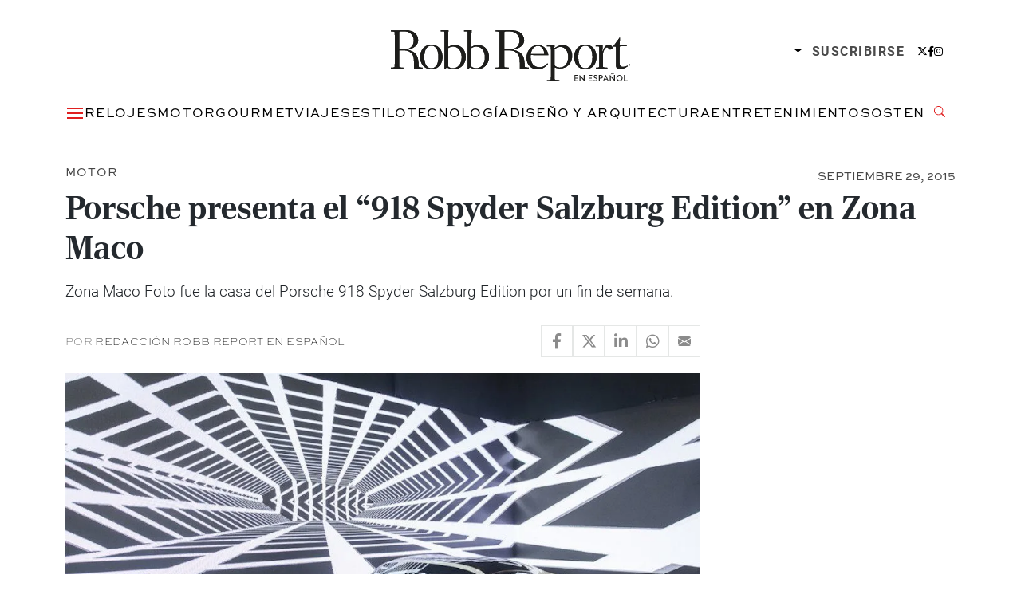

--- FILE ---
content_type: text/html; charset=UTF-8
request_url: https://robbreportenespanol.com/motor/porsche-presenta-el-918-spyder-salzburg-edition-en-zona-maco/
body_size: 18990
content:
<!DOCTYPE html><html lang="es"><head><meta charset="UTF-8"><meta name="viewport" content="width=device-width, initial-scale=1, shrink-to-fit=no"><meta name='robots' content='index, follow, max-image-preview:large, max-snippet:-1, max-video-preview:-1' /><title>Porsche presenta el “918 Spyder Salzburg Edition” en Zona Maco</title><meta name="description" content="Zona Maco Foto fue la casa del Porsche 918 Spyder Salzburg Edition por un fin de semana." /><link rel="canonical" href="https://robbreportenespanol.com/motor/porsche-presenta-el-918-spyder-salzburg-edition-en-zona-maco/" /><meta property="og:locale" content="es_MX" /><meta property="og:type" content="article" /><meta property="og:title" content="Porsche presenta el “918 Spyder Salzburg Edition” en Zona Maco" /><meta property="og:description" content="Zona Maco Foto fue la casa del Porsche 918 Spyder Salzburg Edition por un fin de semana." /><meta property="og:url" content="https://robbreportenespanol.com/motor/porsche-presenta-el-918-spyder-salzburg-edition-en-zona-maco/" /><meta property="og:site_name" content="Robb Report En Español" /><meta property="article:publisher" content="https://www.facebook.com/robbreportmexico/" /><meta property="article:published_time" content="2015-09-30T04:01:26+00:00" /><meta property="article:modified_time" content="2019-04-08T08:14:35+00:00" /><meta property="og:image" content="https://i0.wp.com/robbreportenespanol.com/wp-content/uploads/2019/04/anticuariozonamaco-651-1024x6831.jpg?fit=1024%2C768&ssl=1" /><meta property="og:image:width" content="1024" /><meta property="og:image:height" content="768" /><meta property="og:image:type" content="image/jpeg" /><meta name="author" content="Redacción Robb Report en Español" /><meta name="twitter:card" content="summary_large_image" /><meta name="twitter:creator" content="@RobbReportMx" /><meta name="twitter:site" content="@RobbReportMx" /><meta name="twitter:label1" content="Escrito por" /><meta name="twitter:data1" content="Redacción Robb Report en Español" /><meta name="twitter:label2" content="Tiempo de lectura" /><meta name="twitter:data2" content="1 minuto" /> <script type="application/ld+json" class="yoast-schema-graph">{"@context":"https://schema.org","@graph":[{"@type":"NewsArticle","@id":"https://robbreportenespanol.com/motor/porsche-presenta-el-918-spyder-salzburg-edition-en-zona-maco/#article","isPartOf":{"@id":"https://robbreportenespanol.com/motor/porsche-presenta-el-918-spyder-salzburg-edition-en-zona-maco/"},"author":{"name":"Redacción Robb Report en Español","@id":"https://robbreportenespanol.com/#/schema/person/96d92abf8c1fafd75629cc36466163c6"},"headline":"Porsche presenta el “918 Spyder Salzburg Edition” en Zona Maco","datePublished":"2015-09-29T23:01:26-05:00","dateModified":"2019-04-08T03:14:35-05:00","mainEntityOfPage":{"@id":"https://robbreportenespanol.com/motor/porsche-presenta-el-918-spyder-salzburg-edition-en-zona-maco/"},"wordCount":182,"commentCount":0,"publisher":{"@id":"https://robbreportenespanol.com/#organization"},"image":{"@id":"https://robbreportenespanol.com/motor/porsche-presenta-el-918-spyder-salzburg-edition-en-zona-maco/#primaryimage"},"thumbnailUrl":"https://i0.wp.com/robbreportenespanol.com/wp-content/uploads/2019/04/anticuariozonamaco-651-1024x6831.jpg?fit=1024%2C768&ssl=1","keywords":["918 Spyder","coches deportivos","foto","Porsche","redes sociales","Zona Maco"],"articleSection":["Motor"],"inLanguage":"es"},{"@type":"WebPage","@id":"https://robbreportenespanol.com/motor/porsche-presenta-el-918-spyder-salzburg-edition-en-zona-maco/","url":"https://robbreportenespanol.com/motor/porsche-presenta-el-918-spyder-salzburg-edition-en-zona-maco/","name":"Porsche presenta el “918 Spyder Salzburg Edition” en Zona Maco","isPartOf":{"@id":"https://robbreportenespanol.com/#website"},"primaryImageOfPage":{"@id":"https://robbreportenespanol.com/motor/porsche-presenta-el-918-spyder-salzburg-edition-en-zona-maco/#primaryimage"},"image":{"@id":"https://robbreportenespanol.com/motor/porsche-presenta-el-918-spyder-salzburg-edition-en-zona-maco/#primaryimage"},"thumbnailUrl":"https://i0.wp.com/robbreportenespanol.com/wp-content/uploads/2019/04/anticuariozonamaco-651-1024x6831.jpg?fit=1024%2C768&ssl=1","datePublished":"2015-09-30T04:01:26+00:00","dateModified":"2019-04-08T08:14:35+00:00","description":"Zona Maco Foto fue la casa del Porsche 918 Spyder Salzburg Edition por un fin de semana.","breadcrumb":{"@id":"https://robbreportenespanol.com/motor/porsche-presenta-el-918-spyder-salzburg-edition-en-zona-maco/#breadcrumb"},"inLanguage":"es","potentialAction":[{"@type":"ReadAction","target":["https://robbreportenespanol.com/motor/porsche-presenta-el-918-spyder-salzburg-edition-en-zona-maco/"]}]},{"@type":"ImageObject","inLanguage":"es","@id":"https://robbreportenespanol.com/motor/porsche-presenta-el-918-spyder-salzburg-edition-en-zona-maco/#primaryimage","url":"https://i0.wp.com/robbreportenespanol.com/wp-content/uploads/2019/04/anticuariozonamaco-651-1024x6831.jpg?fit=1024%2C768&ssl=1","contentUrl":"https://i0.wp.com/robbreportenespanol.com/wp-content/uploads/2019/04/anticuariozonamaco-651-1024x6831.jpg?fit=1024%2C768&ssl=1","width":1024,"height":768},{"@type":"BreadcrumbList","@id":"https://robbreportenespanol.com/motor/porsche-presenta-el-918-spyder-salzburg-edition-en-zona-maco/#breadcrumb","itemListElement":[{"@type":"ListItem","position":1,"name":"Portada","item":"https://robbreportenespanol.com/"},{"@type":"ListItem","position":2,"name":"Porsche presenta el “918 Spyder Salzburg Edition” en Zona Maco"}]},{"@type":"WebSite","@id":"https://robbreportenespanol.com/#website","url":"https://robbreportenespanol.com/","name":"Robb Report En Español","description":"","publisher":{"@id":"https://robbreportenespanol.com/#organization"},"potentialAction":[{"@type":"SearchAction","target":{"@type":"EntryPoint","urlTemplate":"https://robbreportenespanol.com/?s={search_term_string}"},"query-input":{"@type":"PropertyValueSpecification","valueRequired":true,"valueName":"search_term_string"}}],"inLanguage":"es"},{"@type":"Organization","@id":"https://robbreportenespanol.com/#organization","name":"Robb Report México","url":"https://robbreportenespanol.com/","logo":{"@type":"ImageObject","inLanguage":"es","@id":"https://robbreportenespanol.com/#/schema/logo/image/","url":"https://i0.wp.com/robbreportenespanol.com/wp-content/uploads/2019/03/robb-report-mexico-logo.png?fit=1298%2C248&ssl=1","contentUrl":"https://i0.wp.com/robbreportenespanol.com/wp-content/uploads/2019/03/robb-report-mexico-logo.png?fit=1298%2C248&ssl=1","width":1298,"height":248,"caption":"Robb Report México"},"image":{"@id":"https://robbreportenespanol.com/#/schema/logo/image/"},"sameAs":["https://www.facebook.com/robbreportmexico/","https://x.com/RobbReportMx","https://www.instagram.com/robbreportmx/","https://www.linkedin.com/company/robb-report-méxico/","https://www.pinterest.com.mx/robbreportmex/","https://www.youtube.com/channel/UCpnHZ7nPeExNzF2ULwaFwEw"]},{"@type":"Person","@id":"https://robbreportenespanol.com/#/schema/person/96d92abf8c1fafd75629cc36466163c6","name":"Redacción Robb Report en Español","image":{"@type":"ImageObject","inLanguage":"es","@id":"https://robbreportenespanol.com/#/schema/person/image/","url":"https://secure.gravatar.com/avatar/10cd7c65959b84fba44622e1cc201d9488ac8279494ae5f2c9198793a99c935f?s=96&d=mm&r=g","contentUrl":"https://secure.gravatar.com/avatar/10cd7c65959b84fba44622e1cc201d9488ac8279494ae5f2c9198793a99c935f?s=96&d=mm&r=g","caption":"Redacción Robb Report en Español"},"sameAs":["https://robbreportenespanol.com"],"url":"https://robbreportenespanol.com/author/redaccion/"}]}</script> <link rel='dns-prefetch' href='//www.googletagmanager.com' /><link rel='dns-prefetch' href='//stats.wp.com' /><link rel='dns-prefetch' href='//v0.wordpress.com' /><link rel='preconnect' href='//i0.wp.com' /><link rel="alternate" type="application/rss+xml" title="Robb Report En Español &raquo; Feed" href="https://robbreportenespanol.com/feed/" /><link rel="alternate" title="oEmbed (JSON)" type="application/json+oembed" href="https://robbreportenespanol.com/wp-json/oembed/1.0/embed?url=https%3A%2F%2Frobbreportenespanol.com%2Fmotor%2Fporsche-presenta-el-918-spyder-salzburg-edition-en-zona-maco%2F" /><link rel="alternate" title="oEmbed (XML)" type="text/xml+oembed" href="https://robbreportenespanol.com/wp-json/oembed/1.0/embed?url=https%3A%2F%2Frobbreportenespanol.com%2Fmotor%2Fporsche-presenta-el-918-spyder-salzburg-edition-en-zona-maco%2F&#038;format=xml" /><style id='wp-img-auto-sizes-contain-inline-css'>img:is([sizes=auto i],[sizes^="auto," i]){contain-intrinsic-size:3000px 1500px}
/*# sourceURL=wp-img-auto-sizes-contain-inline-css */</style><style id='wp-block-library-inline-css'>:root{--wp-block-synced-color:#7a00df;--wp-block-synced-color--rgb:122,0,223;--wp-bound-block-color:var(--wp-block-synced-color);--wp-editor-canvas-background:#ddd;--wp-admin-theme-color:#007cba;--wp-admin-theme-color--rgb:0,124,186;--wp-admin-theme-color-darker-10:#006ba1;--wp-admin-theme-color-darker-10--rgb:0,107,160.5;--wp-admin-theme-color-darker-20:#005a87;--wp-admin-theme-color-darker-20--rgb:0,90,135;--wp-admin-border-width-focus:2px}@media (min-resolution:192dpi){:root{--wp-admin-border-width-focus:1.5px}}.wp-element-button{cursor:pointer}:root .has-very-light-gray-background-color{background-color:#eee}:root .has-very-dark-gray-background-color{background-color:#313131}:root .has-very-light-gray-color{color:#eee}:root .has-very-dark-gray-color{color:#313131}:root .has-vivid-green-cyan-to-vivid-cyan-blue-gradient-background{background:linear-gradient(135deg,#00d084,#0693e3)}:root .has-purple-crush-gradient-background{background:linear-gradient(135deg,#34e2e4,#4721fb 50%,#ab1dfe)}:root .has-hazy-dawn-gradient-background{background:linear-gradient(135deg,#faaca8,#dad0ec)}:root .has-subdued-olive-gradient-background{background:linear-gradient(135deg,#fafae1,#67a671)}:root .has-atomic-cream-gradient-background{background:linear-gradient(135deg,#fdd79a,#004a59)}:root .has-nightshade-gradient-background{background:linear-gradient(135deg,#330968,#31cdcf)}:root .has-midnight-gradient-background{background:linear-gradient(135deg,#020381,#2874fc)}:root{--wp--preset--font-size--normal:16px;--wp--preset--font-size--huge:42px}.has-regular-font-size{font-size:1em}.has-larger-font-size{font-size:2.625em}.has-normal-font-size{font-size:var(--wp--preset--font-size--normal)}.has-huge-font-size{font-size:var(--wp--preset--font-size--huge)}.has-text-align-center{text-align:center}.has-text-align-left{text-align:left}.has-text-align-right{text-align:right}.has-fit-text{white-space:nowrap!important}#end-resizable-editor-section{display:none}.aligncenter{clear:both}.items-justified-left{justify-content:flex-start}.items-justified-center{justify-content:center}.items-justified-right{justify-content:flex-end}.items-justified-space-between{justify-content:space-between}.screen-reader-text{border:0;clip-path:inset(50%);height:1px;margin:-1px;overflow:hidden;padding:0;position:absolute;width:1px;word-wrap:normal!important}.screen-reader-text:focus{background-color:#ddd;clip-path:none;color:#444;display:block;font-size:1em;height:auto;left:5px;line-height:normal;padding:15px 23px 14px;text-decoration:none;top:5px;width:auto;z-index:100000}html :where(.has-border-color){border-style:solid}html :where([style*=border-top-color]){border-top-style:solid}html :where([style*=border-right-color]){border-right-style:solid}html :where([style*=border-bottom-color]){border-bottom-style:solid}html :where([style*=border-left-color]){border-left-style:solid}html :where([style*=border-width]){border-style:solid}html :where([style*=border-top-width]){border-top-style:solid}html :where([style*=border-right-width]){border-right-style:solid}html :where([style*=border-bottom-width]){border-bottom-style:solid}html :where([style*=border-left-width]){border-left-style:solid}html :where(img[class*=wp-image-]){height:auto;max-width:100%}:where(figure){margin:0 0 1em}html :where(.is-position-sticky){--wp-admin--admin-bar--position-offset:var(--wp-admin--admin-bar--height,0px)}@media screen and (max-width:600px){html :where(.is-position-sticky){--wp-admin--admin-bar--position-offset:0px}}

/*# sourceURL=wp-block-library-inline-css */</style><style id='wp-block-paragraph-inline-css'>.is-small-text{font-size:.875em}.is-regular-text{font-size:1em}.is-large-text{font-size:2.25em}.is-larger-text{font-size:3em}.has-drop-cap:not(:focus):first-letter{float:left;font-size:8.4em;font-style:normal;font-weight:100;line-height:.68;margin:.05em .1em 0 0;text-transform:uppercase}body.rtl .has-drop-cap:not(:focus):first-letter{float:none;margin-left:.1em}p.has-drop-cap.has-background{overflow:hidden}:root :where(p.has-background){padding:1.25em 2.375em}:where(p.has-text-color:not(.has-link-color)) a{color:inherit}p.has-text-align-left[style*="writing-mode:vertical-lr"],p.has-text-align-right[style*="writing-mode:vertical-rl"]{rotate:180deg}
/*# sourceURL=https://robbreportenespanol.com/wp-includes/blocks/paragraph/style.min.css */</style><style id='global-styles-inline-css'>:root{--wp--preset--aspect-ratio--square: 1;--wp--preset--aspect-ratio--4-3: 4/3;--wp--preset--aspect-ratio--3-4: 3/4;--wp--preset--aspect-ratio--3-2: 3/2;--wp--preset--aspect-ratio--2-3: 2/3;--wp--preset--aspect-ratio--16-9: 16/9;--wp--preset--aspect-ratio--9-16: 9/16;--wp--preset--color--black: #000000;--wp--preset--color--cyan-bluish-gray: #abb8c3;--wp--preset--color--white: #ffffff;--wp--preset--color--pale-pink: #f78da7;--wp--preset--color--vivid-red: #cf2e2e;--wp--preset--color--luminous-vivid-orange: #ff6900;--wp--preset--color--luminous-vivid-amber: #fcb900;--wp--preset--color--light-green-cyan: #7bdcb5;--wp--preset--color--vivid-green-cyan: #00d084;--wp--preset--color--pale-cyan-blue: #8ed1fc;--wp--preset--color--vivid-cyan-blue: #0693e3;--wp--preset--color--vivid-purple: #9b51e0;--wp--preset--gradient--vivid-cyan-blue-to-vivid-purple: linear-gradient(135deg,rgb(6,147,227) 0%,rgb(155,81,224) 100%);--wp--preset--gradient--light-green-cyan-to-vivid-green-cyan: linear-gradient(135deg,rgb(122,220,180) 0%,rgb(0,208,130) 100%);--wp--preset--gradient--luminous-vivid-amber-to-luminous-vivid-orange: linear-gradient(135deg,rgb(252,185,0) 0%,rgb(255,105,0) 100%);--wp--preset--gradient--luminous-vivid-orange-to-vivid-red: linear-gradient(135deg,rgb(255,105,0) 0%,rgb(207,46,46) 100%);--wp--preset--gradient--very-light-gray-to-cyan-bluish-gray: linear-gradient(135deg,rgb(238,238,238) 0%,rgb(169,184,195) 100%);--wp--preset--gradient--cool-to-warm-spectrum: linear-gradient(135deg,rgb(74,234,220) 0%,rgb(151,120,209) 20%,rgb(207,42,186) 40%,rgb(238,44,130) 60%,rgb(251,105,98) 80%,rgb(254,248,76) 100%);--wp--preset--gradient--blush-light-purple: linear-gradient(135deg,rgb(255,206,236) 0%,rgb(152,150,240) 100%);--wp--preset--gradient--blush-bordeaux: linear-gradient(135deg,rgb(254,205,165) 0%,rgb(254,45,45) 50%,rgb(107,0,62) 100%);--wp--preset--gradient--luminous-dusk: linear-gradient(135deg,rgb(255,203,112) 0%,rgb(199,81,192) 50%,rgb(65,88,208) 100%);--wp--preset--gradient--pale-ocean: linear-gradient(135deg,rgb(255,245,203) 0%,rgb(182,227,212) 50%,rgb(51,167,181) 100%);--wp--preset--gradient--electric-grass: linear-gradient(135deg,rgb(202,248,128) 0%,rgb(113,206,126) 100%);--wp--preset--gradient--midnight: linear-gradient(135deg,rgb(2,3,129) 0%,rgb(40,116,252) 100%);--wp--preset--font-size--small: 13px;--wp--preset--font-size--medium: 20px;--wp--preset--font-size--large: 36px;--wp--preset--font-size--x-large: 42px;--wp--preset--spacing--20: 0.44rem;--wp--preset--spacing--30: 0.67rem;--wp--preset--spacing--40: 1rem;--wp--preset--spacing--50: 1.5rem;--wp--preset--spacing--60: 2.25rem;--wp--preset--spacing--70: 3.38rem;--wp--preset--spacing--80: 5.06rem;--wp--preset--shadow--natural: 6px 6px 9px rgba(0, 0, 0, 0.2);--wp--preset--shadow--deep: 12px 12px 50px rgba(0, 0, 0, 0.4);--wp--preset--shadow--sharp: 6px 6px 0px rgba(0, 0, 0, 0.2);--wp--preset--shadow--outlined: 6px 6px 0px -3px rgb(255, 255, 255), 6px 6px rgb(0, 0, 0);--wp--preset--shadow--crisp: 6px 6px 0px rgb(0, 0, 0);}:where(.is-layout-flex){gap: 0.5em;}:where(.is-layout-grid){gap: 0.5em;}body .is-layout-flex{display: flex;}.is-layout-flex{flex-wrap: wrap;align-items: center;}.is-layout-flex > :is(*, div){margin: 0;}body .is-layout-grid{display: grid;}.is-layout-grid > :is(*, div){margin: 0;}:where(.wp-block-columns.is-layout-flex){gap: 2em;}:where(.wp-block-columns.is-layout-grid){gap: 2em;}:where(.wp-block-post-template.is-layout-flex){gap: 1.25em;}:where(.wp-block-post-template.is-layout-grid){gap: 1.25em;}.has-black-color{color: var(--wp--preset--color--black) !important;}.has-cyan-bluish-gray-color{color: var(--wp--preset--color--cyan-bluish-gray) !important;}.has-white-color{color: var(--wp--preset--color--white) !important;}.has-pale-pink-color{color: var(--wp--preset--color--pale-pink) !important;}.has-vivid-red-color{color: var(--wp--preset--color--vivid-red) !important;}.has-luminous-vivid-orange-color{color: var(--wp--preset--color--luminous-vivid-orange) !important;}.has-luminous-vivid-amber-color{color: var(--wp--preset--color--luminous-vivid-amber) !important;}.has-light-green-cyan-color{color: var(--wp--preset--color--light-green-cyan) !important;}.has-vivid-green-cyan-color{color: var(--wp--preset--color--vivid-green-cyan) !important;}.has-pale-cyan-blue-color{color: var(--wp--preset--color--pale-cyan-blue) !important;}.has-vivid-cyan-blue-color{color: var(--wp--preset--color--vivid-cyan-blue) !important;}.has-vivid-purple-color{color: var(--wp--preset--color--vivid-purple) !important;}.has-black-background-color{background-color: var(--wp--preset--color--black) !important;}.has-cyan-bluish-gray-background-color{background-color: var(--wp--preset--color--cyan-bluish-gray) !important;}.has-white-background-color{background-color: var(--wp--preset--color--white) !important;}.has-pale-pink-background-color{background-color: var(--wp--preset--color--pale-pink) !important;}.has-vivid-red-background-color{background-color: var(--wp--preset--color--vivid-red) !important;}.has-luminous-vivid-orange-background-color{background-color: var(--wp--preset--color--luminous-vivid-orange) !important;}.has-luminous-vivid-amber-background-color{background-color: var(--wp--preset--color--luminous-vivid-amber) !important;}.has-light-green-cyan-background-color{background-color: var(--wp--preset--color--light-green-cyan) !important;}.has-vivid-green-cyan-background-color{background-color: var(--wp--preset--color--vivid-green-cyan) !important;}.has-pale-cyan-blue-background-color{background-color: var(--wp--preset--color--pale-cyan-blue) !important;}.has-vivid-cyan-blue-background-color{background-color: var(--wp--preset--color--vivid-cyan-blue) !important;}.has-vivid-purple-background-color{background-color: var(--wp--preset--color--vivid-purple) !important;}.has-black-border-color{border-color: var(--wp--preset--color--black) !important;}.has-cyan-bluish-gray-border-color{border-color: var(--wp--preset--color--cyan-bluish-gray) !important;}.has-white-border-color{border-color: var(--wp--preset--color--white) !important;}.has-pale-pink-border-color{border-color: var(--wp--preset--color--pale-pink) !important;}.has-vivid-red-border-color{border-color: var(--wp--preset--color--vivid-red) !important;}.has-luminous-vivid-orange-border-color{border-color: var(--wp--preset--color--luminous-vivid-orange) !important;}.has-luminous-vivid-amber-border-color{border-color: var(--wp--preset--color--luminous-vivid-amber) !important;}.has-light-green-cyan-border-color{border-color: var(--wp--preset--color--light-green-cyan) !important;}.has-vivid-green-cyan-border-color{border-color: var(--wp--preset--color--vivid-green-cyan) !important;}.has-pale-cyan-blue-border-color{border-color: var(--wp--preset--color--pale-cyan-blue) !important;}.has-vivid-cyan-blue-border-color{border-color: var(--wp--preset--color--vivid-cyan-blue) !important;}.has-vivid-purple-border-color{border-color: var(--wp--preset--color--vivid-purple) !important;}.has-vivid-cyan-blue-to-vivid-purple-gradient-background{background: var(--wp--preset--gradient--vivid-cyan-blue-to-vivid-purple) !important;}.has-light-green-cyan-to-vivid-green-cyan-gradient-background{background: var(--wp--preset--gradient--light-green-cyan-to-vivid-green-cyan) !important;}.has-luminous-vivid-amber-to-luminous-vivid-orange-gradient-background{background: var(--wp--preset--gradient--luminous-vivid-amber-to-luminous-vivid-orange) !important;}.has-luminous-vivid-orange-to-vivid-red-gradient-background{background: var(--wp--preset--gradient--luminous-vivid-orange-to-vivid-red) !important;}.has-very-light-gray-to-cyan-bluish-gray-gradient-background{background: var(--wp--preset--gradient--very-light-gray-to-cyan-bluish-gray) !important;}.has-cool-to-warm-spectrum-gradient-background{background: var(--wp--preset--gradient--cool-to-warm-spectrum) !important;}.has-blush-light-purple-gradient-background{background: var(--wp--preset--gradient--blush-light-purple) !important;}.has-blush-bordeaux-gradient-background{background: var(--wp--preset--gradient--blush-bordeaux) !important;}.has-luminous-dusk-gradient-background{background: var(--wp--preset--gradient--luminous-dusk) !important;}.has-pale-ocean-gradient-background{background: var(--wp--preset--gradient--pale-ocean) !important;}.has-electric-grass-gradient-background{background: var(--wp--preset--gradient--electric-grass) !important;}.has-midnight-gradient-background{background: var(--wp--preset--gradient--midnight) !important;}.has-small-font-size{font-size: var(--wp--preset--font-size--small) !important;}.has-medium-font-size{font-size: var(--wp--preset--font-size--medium) !important;}.has-large-font-size{font-size: var(--wp--preset--font-size--large) !important;}.has-x-large-font-size{font-size: var(--wp--preset--font-size--x-large) !important;}
/*# sourceURL=global-styles-inline-css */</style><style id='classic-theme-styles-inline-css'>/*! This file is auto-generated */
.wp-block-button__link{color:#fff;background-color:#32373c;border-radius:9999px;box-shadow:none;text-decoration:none;padding:calc(.667em + 2px) calc(1.333em + 2px);font-size:1.125em}.wp-block-file__button{background:#32373c;color:#fff;text-decoration:none}
/*# sourceURL=/wp-includes/css/classic-themes.min.css */</style><link rel='stylesheet' id='blm_recommended_products-css' href='https://robbreportenespanol.com/wp-content/cache/autoptimize/css/autoptimize_single_2e27bd229316cac06b795c5922681835.css?ver=2020.12.17.16.36' media='all' /><link rel='stylesheet' id='robbreport-es-css' href='https://robbreportenespanol.com/wp-content/plugins/robbreport-es/public/css/robbreport-es-public.css?ver=1.0.0' media='all' /><link rel='stylesheet' id='style-css' href='https://robbreportenespanol.com/wp-content/cache/autoptimize/css/autoptimize_single_009a3396c85e5dee72549f3453a0092c.css?ver=250430020940' media='all' /><link rel='stylesheet' id='main-css' href='https://robbreportenespanol.com/wp-content/cache/autoptimize/css/autoptimize_single_e415855c15e05707f1f8a95d452ec430.css?ver=250711001924' media='all' /><link rel='stylesheet' id='__EPYT__style-css' href='https://robbreportenespanol.com/wp-content/plugins/youtube-embed-plus/styles/ytprefs.min.css?ver=14.2.4' media='all' /><style id='__EPYT__style-inline-css'>.epyt-gallery-thumb {
                        width: 33.333%;
                }
                
/*# sourceURL=__EPYT__style-inline-css */</style> <script src="https://robbreportenespanol.com/wp-includes/js/jquery/jquery.min.js?ver=3.7.1" id="jquery-core-js" type="pmdelayedscript" data-cfasync="false" data-no-optimize="1" data-no-defer="1" data-no-minify="1"></script> 
 <script src="https://www.googletagmanager.com/gtag/js?id=GT-K5Q6R4B" id="google_gtagjs-js" async></script> <script id="google_gtagjs-js-after">window.dataLayer = window.dataLayer || [];function gtag(){dataLayer.push(arguments);}
gtag("set","linker",{"domains":["robbreportenespanol.com"]});
gtag("js", new Date());
gtag("set", "developer_id.dZTNiMT", true);
gtag("config", "GT-K5Q6R4B");
//# sourceURL=google_gtagjs-js-after</script> <script id="__ytprefs__-js-extra" type="pmdelayedscript" data-cfasync="false" data-no-optimize="1" data-no-defer="1" data-no-minify="1">var _EPYT_ = {"ajaxurl":"https://robbreportenespanol.com/wp-admin/admin-ajax.php","security":"ad7d89e495","gallery_scrolloffset":"20","eppathtoscripts":"https://robbreportenespanol.com/wp-content/plugins/youtube-embed-plus/scripts/","eppath":"https://robbreportenespanol.com/wp-content/plugins/youtube-embed-plus/","epresponsiveselector":"[\"iframe.__youtube_prefs__\"]","epdovol":"1","version":"14.2.4","evselector":"iframe.__youtube_prefs__[src], iframe[src*=\"youtube.com/embed/\"], iframe[src*=\"youtube-nocookie.com/embed/\"]","ajax_compat":"","maxres_facade":"eager","ytapi_load":"light","pause_others":"","stopMobileBuffer":"1","facade_mode":"","not_live_on_channel":""};
//# sourceURL=__ytprefs__-js-extra</script> <link rel="https://api.w.org/" href="https://robbreportenespanol.com/wp-json/" /><link rel="alternate" title="JSON" type="application/json" href="https://robbreportenespanol.com/wp-json/wp/v2/posts/1039" /><link rel="EditURI" type="application/rsd+xml" title="RSD" href="https://robbreportenespanol.com/xmlrpc.php?rsd" /><meta name="generator" content="Site Kit by Google 1.170.0" />  <script type="pmdelayedscript" data-cfasync="false" data-no-optimize="1" data-no-defer="1" data-no-minify="1">var _comscore = _comscore || [];
  _comscore.push({ c1: "2", c2: "16170856" });
  (function() {
    var s = document.createElement("script"), el = document.getElementsByTagName("script")[0]; s.async = true;
    s.src = (document.location.protocol == "https:" ? "https://sb" : "http://b") + ".scorecardresearch.com/beacon.js";
    el.parentNode.insertBefore(s, el);
  })();</script> <noscript> <img src="https://sb.scorecardresearch.com/p?c1=2&c2=16170856&cv=2.0&cj=1" /> </noscript>  <script type="pmdelayedscript" data-perfmatters-type="text/javascript" data-cfasync="false" data-no-optimize="1" data-no-defer="1" data-no-minify="1">function e(e){var t=!(arguments.length>1&&void 0!==arguments[1])||arguments[1],c=document.createElement("script");c.src=e,t?c.type="module":(c.async=!0,c.type="text/javascript",c.setAttribute("nomodule",""));var n=document.getElementsByTagName("script")[0];n.parentNode.insertBefore(c,n)}function t(t,c,n){var a,o,r;null!==(a=t.marfeel)&&void 0!==a||(t.marfeel={}),null!==(o=(r=t.marfeel).cmd)&&void 0!==o||(r.cmd=[]),t.marfeel.config=n,t.marfeel.config.accountId=c;var i="https://sdk.mrf.io/statics";e("".concat(i,"/marfeel-sdk.js?id=").concat(c),!0),e("".concat(i,"/marfeel-sdk.es5.js?id=").concat(c),!1)}!function(e,c){var n=arguments.length>2&&void 0!==arguments[2]?arguments[2]:{};t(e,c,n)}(window,2603,{} /*config*/);</script> 
 <script type="pmdelayedscript" data-perfmatters-type="text/javascript" data-cfasync="false" data-no-optimize="1" data-no-defer="1" data-no-minify="1">var _rl_cn = _rl_cn || 0,_rl_ptc = ("https:" == window.location.protocol ? "https" : "http"); window._rl_ids = window._rl_ids || []; window._rely = window._rely || []; _rl_ids.push({pid:4345,src:4}); _rely.send = _rely.send?_rely.send:function() {}; (function() { var rl = document.createElement("script"); rl.type = "text/javascript"; rl.async = true; rl.src = _rl_ptc + "://api.retargetly.com/loader?id=" + _rl_ids[_rl_ids.length-1].pid; rl.id = "rely-api-"+(_rl_cn++); var s = document.getElementsByTagName("script")[0]; s.parentNode.insertBefore(rl, s); })();</script> <script type="pmdelayedscript" data-perfmatters-type="text/javascript" data-cfasync="false" data-no-optimize="1" data-no-defer="1" data-no-minify="1">var _rl_gen_sg=function(){let e="_rl_sg",t=[];try{let o=localStorage.getItem(e);"string"==typeof o&& (t=o.split(","))}catch(e){}if(0===t.length){let o=document.cookie.indexOf(e);if(-1!==o){o+=e.length+1;let n=document.cookie.indexOf(";",o);-1===n&&(n=document.cookie.length),t=document.cookie.substring(o,n).split(",")}}return t};</script>    <script>(function(w,d,s,l,i){w[l]=w[l]||[];w[l].push({'gtm.start':
new Date().getTime(),event:'gtm.js'});var f=d.getElementsByTagName(s)[0],
j=d.createElement(s),dl=l!='dataLayer'?'&l='+l:'';j.async=true;j.src=
'https://www.googletagmanager.com/gtm.js?id='+i+dl;f.parentNode.insertBefore(j,f);
})(window,document,'script','dataLayer','GTM-PT6WVMV2');</script>    <script async id="ebx" src="//applets.ebxcdn.com/ebx.js" type="pmdelayedscript" data-cfasync="false" data-no-optimize="1" data-no-defer="1" data-no-minify="1"></script>    <script type="pmdelayedscript" data-cfasync="false" data-no-optimize="1" data-no-defer="1" data-no-minify="1">!function(f,b,e,v,n,t,s)
{if(f.fbq)return;n=f.fbq=function(){n.callMethod?
n.callMethod.apply(n,arguments):n.queue.push(arguments)};
if(!f._fbq)f._fbq=n;n.push=n;n.loaded=!0;n.version='2.0';
n.queue=[];t=b.createElement(e);t.async=!0;
t.src=v;s=b.getElementsByTagName(e)[0];
s.parentNode.insertBefore(t,s)}(window, document,'script',
'https://connect.facebook.net/en_US/fbevents.js');
fbq('init', '1150185465383352');
fbq('track', 'PageView');</script> <noscript><img height="1" width="1" style="display:none"
src="https://www.facebook.com/tr?id=1150185465383352&ev=PageView&noscript=1"
/></noscript> <style>:root{}</style><style>img#wpstats{display:none}</style> <script type='text/javascript'>const WA_ThemeSetup ={"current":{"is_single":"true","post_type":"post","author":"Redacci\u00f3n Robb Report en Espa\u00f1ol","is_singular":"true","postID":"1039","tags":["918-spyder","coches-deportivos","foto","porsche","redes-sociales","zona-maco"],"canal":["motor"],"edicion":[]},"activeID":1039,"currentID":1039,"ajaxurl":"https:\/\/robbreportenespanol.com\/wp-admin\/admin-ajax.php","themeUri":"https:\/\/robbreportenespanol.com\/wp-content\/themes\/robbreport-2025","general":{"refreshPage":false,"enableDMP":false,"default_image_id":252488,"jetpackID":134649520,"jetpackApiVersion":1,"jetpackVersion":"15.4"},"infinite_scroll":{"next":[259299,259345,259307,259317,259330],"previous":"","initial":1039,"current":1039,"current_slug":"\/motor\/porsche-presenta-el-918-spyder-salzburg-edition-en-zona-maco\/","counter":1,"max_page":"5","previous_ids":[1039],"cats":null},"ads":{"enabled":true,"network":"270959339","prefix":"","loadOnScroll":false,"refreshAllAdUnits":true,"timeToRefreshAllAdUnits":15,"refreshAllAdUnitsLimit":0,"refreshAds":true,"refresh_time":30,"enableInRead":true,"inReadParagraph":3,"enableMultipleInRead":true,"inReadLimit":7,"inread_slot":{"id":"robbrosinread","code":"robb-ros-inread","size_mapping":"inread_robb","refresh":false},"multiple_inread_slot":{"id":"robbrosbnotas","code":"robb-ros-b-notas","size_mapping":"inread_multiple","refresh":true},"ad_types":{"sizes":{"box_solo_desktop":[[300,250],[300,600]],"super_box_mvil":[[320,50],[320,100],[300,250],[728,90],[970,90],[970,250]],"box_billboard_mobile":[[320,100]],"inread_robb":[[1,1],[300,250],[300,600]]},"mappings":{"box_solo_desktop":{"desktop":[[300,250],[300,600]]},"super_box_mvil":{"mobile":[[320,50],[320,100],[300,250]],"desktop":[[728,90],[970,90],[970,250]],"all":[[728,90],[970,90],[320,50],[970,250]]},"box_billboard_mobile":{"mobile":[[320,100]],"desktop":[[320,100]]},"inread_robb":{"all":[[1,1],[300,250],[300,600]],"mobile":[[1,1],[300,250]],"desktop":[[1,1],[300,250],[300,600]]}}}},"social":{"GoogleAPIKey":"AIzaSyD6L3OIqyT8v8qvoxr9aqk4qjunpr8rA7U","youtube_channel":"UCpnHZ7nPeExNzF2ULwaFwEw","analytics_id":"G-DB2NNV2WVS","igtoken":""},"portada":{"link_revista":""},"editions":[{"espana":{"id":35788,"name":"Espa\u00f1a","link":"https:\/\/robbreportenespanol.com\/espana\/","slug":"espana","country_codes":["ES"]}},{"global":{"id":35787,"name":"M\u00e9xico","link":"https:\/\/robbreportenespanol.com\/","slug":"global","country_codes":[]}}]};
window.WA_ThemeSetup = WA_ThemeSetup;
window.ThemeSetup = WA_ThemeSetup;</script> <link rel="icon" href="https://i0.wp.com/robbreportenespanol.com/wp-content/uploads/2025/06/cropped-robbreport-favicon-1.png?fit=32%2C32&#038;ssl=1" sizes="32x32" /><link rel="icon" href="https://i0.wp.com/robbreportenespanol.com/wp-content/uploads/2025/06/cropped-robbreport-favicon-1.png?fit=192%2C192&#038;ssl=1" sizes="192x192" /><link rel="apple-touch-icon" href="https://i0.wp.com/robbreportenespanol.com/wp-content/uploads/2025/06/cropped-robbreport-favicon-1.png?fit=180%2C180&#038;ssl=1" /><meta name="msapplication-TileImage" content="https://i0.wp.com/robbreportenespanol.com/wp-content/uploads/2025/06/cropped-robbreport-favicon-1.png?fit=270%2C270&#038;ssl=1" /> <noscript><style>.perfmatters-lazy[data-src]{display:none !important;}</style></noscript></head><body class="wp-singular post-template-default single single-post postid-1039 single-format-standard wp-theme-robbreport-2025 parent-category-motor primary-category-motor"> <noscript><iframe src="https://www.googletagmanager.com/ns.html?id=GTM-PT6WVMV2"
height="0" width="0" style="display:none;visibility:hidden"></iframe></noscript><div id="robbrossi-6977ad9fde573-wrapper" class="ad-wrapper ad-container " ><div id='robbrossi-6977ad9fde573' class='dfp-ad-unit ad-interstitial' data-ad-type='interstitial' data-ad-slot='robb-ross-i' data-ad-setup='{&quot;canRefresh&quot;:true,&quot;infinitescroll&quot;:false,&quot;postID&quot;:1039}' data-ad-loaded='0'></div></div><div id="wrapper"><div id="robbrosta-6977ad9fde5de-wrapper" class="ad-wrapper ad-container ad-size-super_box_mvil ad-size-320x50 ad-size-320x100 ad-size-300x250 ad-size-728x90 ad-size-970x90 ad-size-970x250" data-is-main-sticky='1' data-detach-time='20'><div id='robbrosta-6977ad9fde5de' class='dfp-ad-unit ad-super_box_mvil' data-ad-type='super_box_mvil' data-ad-slot='robb-ros-t-a' data-ad-setup='{&quot;canRefresh&quot;:true,&quot;infinitescroll&quot;:false,&quot;postID&quot;:1039}' data-ad-loaded='0'></div></div><header id="masthead" class="masthead sticky-top sticky-header-fit "><div class="header-container container-fluid container-xl"><div class="header__logo"> <a class="navbar-brand" id="logo-edition" href="https://robbreportenespanol.com" title="Robb Report En Español" rel="home"> <img class="main-logo" src="https://robbreportenespanol.com/wp-content/uploads/2025/04/robbreportenespanol-logo.svg" alt="Robb Report En Español" width="233" height="59" loading="eager" fetchpriority="high" /> </a></div><div class="header__socials"><div class="dropdown menu-editions "> <button class="btn menu-editions__btn dropdown-toggle" type="button" data-bs-toggle="dropdown" aria-expanded="false"> </button><ul class="dropdown-menu dropdown-menu-end dropdown-menu-lg-start"><li><a class="dropdown-item menu-editions__item" href="https://robbreportenespanol.com/espana/?edicion=espana">España</a></li><li><a class="dropdown-item menu-editions__item" href="https://robbreportenespanol.com/?edicion=global">México</a></li></ul></div> <a class="link-subscribe" href="https://registro.mailing.technology/robbreport?utm_source=suscripciones&utm_medium=botonweb" rel="nofollow noopener noreferrer" target="_blank">Suscribirse</a><ul class='wa-social-profiles '><li><a class="wa-social-profiles__link" target="_blank" rel="noopener noreferrer" title="Síguenos en Twitter" href="https://twitter.com/RobbReportMx"><i class="fa-brands fa-x-twitter"></i></a></li><li><a class="wa-social-profiles__link" target="_blank" rel="noopener noreferrer" title="Síguenos en Facebook" href="https://www.facebook.com/robbreportmexico/"><i class="fa-brands fa-facebook-f"></i></a></li><li><a class="wa-social-profiles__link" target="_blank" rel="noopener noreferrer" title="Síguenos en Instagram" href="https://www.instagram.com/robbreportmx/"><i class="fa-brands fa-instagram"></i></a></li></ul></div></div><section class="sections-nav"><div class="container d-flex align-items-center gap-3 sections-nav__container"> <a class="navbar-brand logo-navbar" href="https://robbreportenespanol.com" title="Robb Report En Español" rel="home"> <img class="logo-navbar__img" src="https://robbreportenespanol.com/wp-content/uploads/2025/04/robbreportenespanol-logo.svg" alt="Robb Report En Español" width="140" height="41" loading="eager" fetchpriority="high" /> </a> <button href="#menuoffcanvas" role="button" data-bs-toggle="offcanvas" data-bs-target="#menuoffcanvas" aria-controls="menuoffcanvas" title="Menú" class="btn hamburguer-toggler"> <svg viewBox="0 0 22 15" xmlns="http://www.w3.org/2000/svg"><title>Menu</title> <path d="M2 7.5h18m-18 6h18M2 1.5h18" stroke-width="2.09" fill="none" stroke-linecap="square"></path> </svg> </button><nav class="sections-nav__menu navbar navbar-expand scroll-overflow"><ul id="menu-main-menu" class="navbar-nav"><li itemscope="itemscope" itemtype="https://www.schema.org/SiteNavigationElement" id="menu-item-253791" class="menu-item menu-item-type-taxonomy menu-item-object-category nav-item menu-item-253791 parent-category-watches"><a title="Relojes" href="https://robbreportenespanol.com/category/watches/" class="nav-link">Relojes</a></li><li itemscope="itemscope" itemtype="https://www.schema.org/SiteNavigationElement" id="menu-item-253790" class="menu-item menu-item-type-taxonomy menu-item-object-category current-post-ancestor current-menu-parent current-post-parent nav-item menu-item-253790 parent-category-motor main-category"><a aria-current="page" title="Motor" href="https://robbreportenespanol.com/category/motor/" class="nav-link">Motor</a></li><li itemscope="itemscope" itemtype="https://www.schema.org/SiteNavigationElement" id="menu-item-253789" class="menu-item menu-item-type-taxonomy menu-item-object-category nav-item menu-item-253789 parent-category-food-drinks"><a title="Gourmet" href="https://robbreportenespanol.com/category/food-drinks/" class="nav-link">Gourmet</a></li><li itemscope="itemscope" itemtype="https://www.schema.org/SiteNavigationElement" id="menu-item-253794" class="menu-item menu-item-type-taxonomy menu-item-object-category nav-item menu-item-253794 parent-category-travel"><a title="Viajes" href="https://robbreportenespanol.com/category/travel/" class="nav-link">Viajes</a></li><li itemscope="itemscope" itemtype="https://www.schema.org/SiteNavigationElement" id="menu-item-253788" class="menu-item menu-item-type-taxonomy menu-item-object-category nav-item menu-item-253788 parent-category-style"><a title="Estilo" href="https://robbreportenespanol.com/category/style/" class="nav-link">Estilo</a></li><li itemscope="itemscope" itemtype="https://www.schema.org/SiteNavigationElement" id="menu-item-253793" class="menu-item menu-item-type-taxonomy menu-item-object-category nav-item menu-item-253793 parent-category-tech"><a title="Tecnología" href="https://robbreportenespanol.com/category/tech/" class="nav-link">Tecnología</a></li><li itemscope="itemscope" itemtype="https://www.schema.org/SiteNavigationElement" id="menu-item-253786" class="menu-item menu-item-type-taxonomy menu-item-object-category nav-item menu-item-253786 parent-category-living"><a title="Diseño y arquitectura" href="https://robbreportenespanol.com/category/living/" class="nav-link">Diseño y arquitectura</a></li><li itemscope="itemscope" itemtype="https://www.schema.org/SiteNavigationElement" id="menu-item-253787" class="menu-item menu-item-type-taxonomy menu-item-object-category nav-item menu-item-253787 parent-category-entretenimiento"><a title="Entretenimiento" href="https://robbreportenespanol.com/category/entretenimiento/" class="nav-link">Entretenimiento</a></li><li itemscope="itemscope" itemtype="https://www.schema.org/SiteNavigationElement" id="menu-item-253792" class="menu-item menu-item-type-taxonomy menu-item-object-category nav-item menu-item-253792 parent-category-green"><a title="Sostenibilidad" href="https://robbreportenespanol.com/category/green/" class="nav-link">Sostenibilidad</a></li></ul></nav> <button class="btn btn-search" type="button" data-bs-toggle="offcanvas" data-bs-target="#searchModal" aria-controls="searchModal"> <svg xmlns="http://www.w3.org/2000/svg" width="16" height="16" fill="currentColor" class="bi bi-search" viewBox="0 0 16 16"> <path d="M11.742 10.344a6.5 6.5 0 1 0-1.397 1.398h-.001q.044.06.098.115l3.85 3.85a1 1 0 0 0 1.415-1.414l-3.85-3.85a1 1 0 0 0-.115-.1zM12 6.5a5.5 5.5 0 1 1-11 0 5.5 5.5 0 0 1 11 0" /> </svg> </button></div></section><div class="d-lg-none"><div class="d-flex align-items-center justify-content-center"><div class="dropdown menu-editions "> <button class="btn menu-editions__btn dropdown-toggle" type="button" data-bs-toggle="dropdown" aria-expanded="false"> </button><ul class="dropdown-menu dropdown-menu-end dropdown-menu-lg-start"><li><a class="dropdown-item menu-editions__item" href="https://robbreportenespanol.com/espana/?edicion=espana">España</a></li><li><a class="dropdown-item menu-editions__item" href="https://robbreportenespanol.com/?edicion=global">México</a></li></ul></div></div></div></header><main class="site-main single-main container" role="main"><section class="articles-container"><article id="post-1039" class="post single-entry post-1039 type-post status-publish format-standard has-post-thumbnail hentry category-motor tag-918-spyder tag-coches-deportivos tag-foto tag-porsche tag-redes-sociales tag-zona-maco parent-category-motor primary-category-motor" data-post-id="1039" data-slug="/motor/porsche-presenta-el-918-spyder-salzburg-edition-en-zona-maco/" data-meta="{&quot;title&quot;:&quot;Porsche presenta el \u201c918 Spyder Salzburg Edition\u201d en Zona Maco&quot;,&quot;tags&quot;:[&quot;918-spyder&quot;,&quot;coches-deportivos&quot;,&quot;foto&quot;,&quot;porsche&quot;,&quot;redes-sociales&quot;,&quot;zona-maco&quot;],&quot;canal&quot;:[&quot;motor&quot;],&quot;author&quot;:&quot;Redacci\u00f3n Robb Report en Espa\u00f1ol&quot;,&quot;disable_ads&quot;:false,&quot;inread_paragraph&quot;:0}"><header class="entry-header single-entry__header"><div class="single-entry__header-breadcrumb"><ul id="breadcrumbs" class="breadcrumb-list"><li class="breadcrumb-list__item"> <a class="breadcrumb-list__item-link" href="https://robbreportenespanol.com/category/motor/">Motor</a></li></ul> <time class="post-meta-date single-entry__header-meta--date" content="2015-09-29">septiembre 29, 2015</time></div><div class="entry-info single-entry__header-info"><h1 class="entry-title single-entry__header-title">Porsche presenta el “918 Spyder Salzburg Edition” en Zona Maco</h1><div class="entry-excerpt"><p>Zona Maco Foto fue la casa del Porsche 918 Spyder Salzburg Edition por un fin de semana.</p></div></div></header><div class="entry-content entry-grid"><div class="entry-grid__main-text "><div class="entry-meta single-entry__meta"><div class="article-autor single-entry__meta--author" itemprop="author" itemscope itemtype="http://schema.org/Person"><span>Por </span> <span itemprop="name"> <a href="https://robbreportenespanol.com/author/redaccion/" title="Entradas de Redacción Robb Report en Español" rel="author">Redacción Robb Report en Español</a></span></div><ul class="wa-social-share "><li><a href="https://www.facebook.com/sharer.php?u=https%3A%2F%2Frobbreportenespanol.com%2Fmotor%2Fporsche-presenta-el-918-spyder-salzburg-edition-en-zona-maco%2F" target="_blank" class="facebook-social-share__link wa-social-share__link" title="¡Compartir en Facebook!" rel="nofollow noreferrer noopener"><i class="fa-brands fa-facebook-f"></i></a></li><li><a href="https://twitter.com/intent/tweet?url=https%3A%2F%2Frobbreportenespanol.com%2Fmotor%2Fporsche-presenta-el-918-spyder-salzburg-edition-en-zona-maco%2F&text=Porsche presenta el “918 Spyder Salzburg Edition” en Zona Maco" target="_blank" class="twitter-social-share__link wa-social-share__link" title="¡Compartir en Twitter!" rel="nofollow noreferrer noopener"><i class="fa-brands fa-x-twitter"></i></a></li><li><a href="https://www.linkedin.com/sharing/share-offsite/?url=https%3A%2F%2Frobbreportenespanol.com%2Fmotor%2Fporsche-presenta-el-918-spyder-salzburg-edition-en-zona-maco%2F" target="_blank" class="linkedin-social-share__link wa-social-share__link" title="¡Compartir en LinkedIn!" rel="nofollow noreferrer noopener"><i class="fa-brands fa-linkedin-in"></i></a></a></li><li><a href="https://api.whatsapp.com/send?text=https%3A%2F%2Frobbreportenespanol.com%2Fmotor%2Fporsche-presenta-el-918-spyder-salzburg-edition-en-zona-maco%2F" target="_blank" class="whatsapp-social-share__link wa-social-share__link" title="¡Compartir en LinkedIn!" rel="nofollow noreferrer noopener"><i class="fa-brands fa-whatsapp"></i></a></li><li><a href="/cdn-cgi/l/email-protection#[base64]" target="_blank" class="email-social-share__link wa-social-share__link" title="¡Compartir por mail!" rel="nofollow noreferrer noopener"><svg xmlns="http://www.w3.org/2000/svg" width="16" height="16" fill="currentColor" class="bi bi-envelope-fill" viewBox="0 0 16 16"> <path d="M.05 3.555A2 2 0 0 1 2 2h12a2 2 0 0 1 1.95 1.555L8 8.414.05 3.555ZM0 4.697v7.104l5.803-3.558L0 4.697ZM6.761 8.83l-6.57 4.027A2 2 0 0 0 2 14h12a2 2 0 0 0 1.808-1.144l-6.57-4.027L8 9.586l-1.239-.757Zm3.436-.586L16 11.801V4.697l-5.803 3.546Z"/> </svg></a></li></ul></div><figure class="post-thumbnail single-entry__thumbnail" id="player-6977ad9fe1372"> <img width="1024" height="768" src="https://i0.wp.com/robbreportenespanol.com/wp-content/uploads/2019/04/anticuariozonamaco-651-1024x6831.jpg?fit=1024%2C768&amp;ssl=1" class="w-100 wp-post-image" alt="Porsche presenta el “918 Spyder Salzburg Edition” en Zona Maco" title="Porsche presenta el “918 Spyder Salzburg Edition” en Zona Maco" decoding="async" fetchpriority="high" srcset="https://i0.wp.com/robbreportenespanol.com/wp-content/uploads/2019/04/anticuariozonamaco-651-1024x6831.jpg?resize=1024%2C6831&amp;ssl=1 1024w, https://i0.wp.com/robbreportenespanol.com/wp-content/uploads/2019/04/anticuariozonamaco-651-1024x6831.jpg?resize=300%2C225&amp;ssl=1 300w, https://i0.wp.com/robbreportenespanol.com/wp-content/uploads/2019/04/anticuariozonamaco-651-1024x6831.jpg?resize=768%2C576&amp;ssl=1 768w" sizes="(max-width: 1024px) 100vw, 1024px" /></figure><div class="mb-4 powerbeans-player"> <script data-cfasync="false" src="/cdn-cgi/scripts/5c5dd728/cloudflare-static/email-decode.min.js"></script><script type="pmdelayedscript" data-cfasync="false" data-no-optimize="1" data-no-defer="1" data-no-minify="1">!function(){var e=document.createElement("link");e.rel="stylesheet",e.href="https://dev.powerbeans-ai.com/powerbeans-widget-latest.css",document.head.appendChild(e);var t=document.createElement("script");t.src="https://dev.powerbeans-ai.com/powerbeans-widget-latest.js",document.body.appendChild(t);var r=document.createElement("div");r.id="powerbeans-widget",r.classList.add("mb-4"),r.setAttribute("apiKey","e7e20f56-3795-458e-b387-9ffc70e8369f");var a=document.currentScript;a.parentNode.insertBefore(r,a.nextSibling)}();</script> </div><div class="entry-content__wrapper entry-main-text"><p class="p1"><span class="s1">Zona Maco Foto fue la casa del Porsche 918 Spyder Salzburg Edition durante un fin de semana. En la feria de arte, llevada a cabo del 26 al 29 de septiembre, Porsche presentó por primera vez en Mexico su coche más atrayente en un evento público.</span></p><p class="p1"><span class="s1">Los asistentes tuvieron la oportunidad de vivir la lujosa experiencia Porsche y conocer de cerca al 918 Spyder Salzburg Edition que pudieron fotografiar para ser parte de un movimiento creado por la marca en las redes sociales.</span></p><p class="p1"><span class="s1">Dicho movimiento consistió en postear una fotografía con un comentario personal y el hashtag #PorscheLikeIt. El participante que obtenga mayor número de<i> likes, </i>hasta el 5 de octubre, ganará un Porsche a escala y un artículo de <i>Porsche Driver’s Selection.</i></span></p><p class="p1"><span class="s1">El 918 Spyder abre las puertas a Porsche para ser parte del futuro de los coches deportivos, pues cuenta con una aceleración de 0 a 100 km/h en 2.6 segundos. De la misma manera, alcanza una velocidad máxima de 345 km/h con sus 608 HP.</span></p><p></p><div class="articlematching-container" style="background:#eee;padding:.5rem;width:100%;margin:1rem 0;"><h3>Video Recomendado</h3><p><script src="https://geo.dailymotion.com/player/xh2lw.js" data-video="x90oanu" data-playlist="x9pl6i" data-params="mute=true" type="pmdelayedscript" data-cfasync="false" data-no-optimize="1" data-no-defer="1" data-no-minify="1"></script></p></div><p></p><p class="p1"><span class="s1">En el mundo existen solamente 918 ejemplares.</span></p></div></div><aside class="entry-grid__aside single-widget-area d-none d-lg-block"><div id="wa_adunit_widget-3" class="widget wa-ad-unit"><div id="robbrosbasingle-6977ad9fe1f8f-wrapper" class="ad-wrapper ad-container ad-size-box_solo_desktop ad-size-300x250 ad-size-300x600 sticky-top sticky-header-top" ><div id='robbrosbasingle-6977ad9fe1f8f' class='dfp-ad-unit ad-box_solo_desktop' data-ad-type='box_solo_desktop' data-ad-slot='robb-ros-b-a' data-ad-setup='{&quot;canRefresh&quot;:true,&quot;infinitescroll&quot;:false,&quot;postID&quot;:1039}' data-ad-loaded='0'></div></div></div><div id="wa_adunit_widget-4" class="widget wa-ad-unit"><div id="robbrosbbsingle-6977ad9fe20bd-wrapper" class="ad-wrapper ad-container ad-size-box_solo_desktop ad-size-300x250 ad-size-300x600 sticky-header-top" ><div id='robbrosbbsingle-6977ad9fe20bd' class='dfp-ad-unit ad-box_solo_desktop' data-ad-type='box_solo_desktop' data-ad-slot='robb-ros-b-b' data-ad-setup='{&quot;canRefresh&quot;:true,&quot;infinitescroll&quot;:false,&quot;postID&quot;:1039}' data-ad-loaded='0'></div></div></div></aside></div><footer class="single-entry__footer"><div id="robbrostb-6977ad9fe2113-wrapper" class="ad-wrapper ad-container  my-5" ><div id='robbrostb-6977ad9fe2113' class='dfp-ad-unit ad-billboard' data-ad-type='billboard' data-ad-slot='robb-ros-t-b' data-ad-setup='{&quot;canRefresh&quot;:true,&quot;infinitescroll&quot;:false,&quot;postID&quot;:1039}' data-ad-loaded='0'></div></div></footer></article></section></main><div id="robbrostc-6977ad9fe21e8-wrapper" class="ad-wrapper ad-container  my-5" ><div id='robbrostc-6977ad9fe21e8' class='dfp-ad-unit ad-billboard' data-ad-type='billboard' data-ad-slot='robb-ros-t-c' data-ad-setup='{&quot;canRefresh&quot;:true,&quot;infinitescroll&quot;:false,&quot;postID&quot;:1039}' data-ad-loaded='0'></div></div><footer id="footer" class="container"><div class="footer-container"><nav class="footer__menu-uno"><ul class="menu nav"><li itemscope="itemscope" itemtype="https://www.schema.org/SiteNavigationElement" id="menu-item-253795" class="menu-item menu-item-type-custom menu-item-object-custom menu-item-has-children nav-item menu-item-253795 dropdown"><a title="Robb Report" href="#" data-bs-toggle="dropdown" class="nav-link dropdown-toggle" aria-expanded="false">Robb Report <span class="caret"></span></a><ul role="menu" class="dropdown-menu"><li itemscope="itemscope" itemtype="https://www.schema.org/SiteNavigationElement" id="menu-item-230712" class="menu-item menu-item-type-custom menu-item-object-custom menu-item-230712"><a title="Publicidad" href="https://robbreportenespanol.com/wp-content/uploads/2025/04/RR_MX_MEXICO_2025_ENE.pdf" class="dropdown-item">Publicidad</a></li><li itemscope="itemscope" itemtype="https://www.schema.org/SiteNavigationElement" id="menu-item-230711" class="menu-item menu-item-type-post_type menu-item-object-page menu-item-230711"><a title="Directorio" href="https://robbreportenespanol.com/directorio/" class="dropdown-item">Directorio</a></li></ul></li><li itemscope="itemscope" itemtype="https://www.schema.org/SiteNavigationElement" id="menu-item-253796" class="menu-item menu-item-type-custom menu-item-object-custom menu-item-has-children nav-item menu-item-253796 dropdown"><a title="Legal" href="#" data-bs-toggle="dropdown" class="nav-link dropdown-toggle" aria-expanded="false">Legal <span class="caret"></span></a><ul role="menu" class="dropdown-menu"><li itemscope="itemscope" itemtype="https://www.schema.org/SiteNavigationElement" id="menu-item-230710" class="menu-item menu-item-type-post_type menu-item-object-page menu-item-230710"><a title="Aviso de privacidad" href="https://robbreportenespanol.com/aviso-de-privacidad/" class="dropdown-item">Aviso de privacidad</a></li><li itemscope="itemscope" itemtype="https://www.schema.org/SiteNavigationElement" id="menu-item-254537" class="menu-item menu-item-type-post_type menu-item-object-page menu-item-254537"><a title="Términos y condiciones de uso" href="https://robbreportenespanol.com/terminos-y-condiciones-de-uso/" class="dropdown-item">Términos y condiciones de uso</a></li></ul></li><li itemscope="itemscope" itemtype="https://www.schema.org/SiteNavigationElement" id="menu-item-253797" class="menu-item menu-item-type-custom menu-item-object-custom menu-item-has-children nav-item menu-item-253797 dropdown"><a title="Otros sitios del grupo" href="#" data-bs-toggle="dropdown" class="nav-link dropdown-toggle" aria-expanded="false">Otros sitios del grupo <span class="caret"></span></a><ul role="menu" class="dropdown-menu"><li itemscope="itemscope" itemtype="https://www.schema.org/SiteNavigationElement" id="menu-item-253798" class="menu-item menu-item-type-custom menu-item-object-custom menu-item-253798"><a title="InStyle México" href="https://instyle.mx" class="dropdown-item">InStyle México</a></li><li itemscope="itemscope" itemtype="https://www.schema.org/SiteNavigationElement" id="menu-item-253799" class="menu-item menu-item-type-custom menu-item-object-custom menu-item-253799"><a title="Food &amp; Wine en Español" href="https://foodandwineespanol.com/" class="dropdown-item">Food &#038; Wine en Español</a></li><li itemscope="itemscope" itemtype="https://www.schema.org/SiteNavigationElement" id="menu-item-253800" class="menu-item menu-item-type-custom menu-item-object-custom menu-item-253800"><a title="T+L en Español" href="https://travelandleisure-es.com/mexico/" class="dropdown-item">T+L en Español</a></li><li itemscope="itemscope" itemtype="https://www.schema.org/SiteNavigationElement" id="menu-item-253801" class="menu-item menu-item-type-custom menu-item-object-custom menu-item-253801"><a title="The Happening" href="https://thehappening.com" class="dropdown-item">The Happening</a></li></ul></li><li itemscope="itemscope" itemtype="https://www.schema.org/SiteNavigationElement" id="menu-item-253802" class="menu-item menu-item-type-custom menu-item-object-custom menu-item-has-children nav-item menu-item-253802 dropdown"><a title="Connect" href="#" data-bs-toggle="dropdown" class="nav-link dropdown-toggle" aria-expanded="false">Connect <span class="caret"></span></a><ul role="menu" class="dropdown-menu"><li itemscope="itemscope" itemtype="https://www.schema.org/SiteNavigationElement" id="menu-item-253803" class="menu-item menu-item-type-custom menu-item-object-custom menu-item-253803"><a title="Facebook" href="https://www.facebook.com/robbreportmexico/" class="dropdown-item">Facebook</a></li><li itemscope="itemscope" itemtype="https://www.schema.org/SiteNavigationElement" id="menu-item-253804" class="menu-item menu-item-type-custom menu-item-object-custom menu-item-253804"><a title="Instagram" href="https://www.instagram.com/robbreportenes/" class="dropdown-item">Instagram</a></li><li itemscope="itemscope" itemtype="https://www.schema.org/SiteNavigationElement" id="menu-item-253806" class="menu-item menu-item-type-custom menu-item-object-custom menu-item-253806"><a title="YouTube" href="https://www.youtube.com/@robbreportmexico657/" class="dropdown-item">YouTube</a></li><li itemscope="itemscope" itemtype="https://www.schema.org/SiteNavigationElement" id="menu-item-253805" class="menu-item menu-item-type-custom menu-item-object-custom menu-item-253805"><a title="X" href="https://x.com/RobbReportenEs" class="dropdown-item">X</a></li><li itemscope="itemscope" itemtype="https://www.schema.org/SiteNavigationElement" id="menu-item-253807" class="menu-item menu-item-type-custom menu-item-object-custom menu-item-253807"><a title="Linkedin" href="https://www.linkedin.com/company/robb-report-m%C3%A9xico/posts/?feedView=all" class="dropdown-item">Linkedin</a></li></ul></li></ul></nav><div class="footer__logo"> <a href="https://robbreportenespanol.com" title="Robb Report En Español" rel="home"> <img class="footer__logo-img perfmatters-lazy" src="data:image/svg+xml,%3Csvg%20xmlns=&#039;http://www.w3.org/2000/svg&#039;%20width=&#039;279&#039;%20height=&#039;81&#039;%20viewBox=&#039;0%200%20279%2081&#039;%3E%3C/svg%3E" alt="Robb Report En Español" width="279" height="81" data-src="https://robbreportenespanol.com/wp-content/uploads/2025/04/robbreportenespanol-logo-white.svg" /><noscript><img class="footer__logo-img" src="https://robbreportenespanol.com/wp-content/uploads/2025/04/robbreportenespanol-logo-white.svg" alt="Robb Report En Español" width="279" height="81" loading="lazy" /></noscript> </a></div></div><div class="footer__credits "><div id="block-3" class="widget widget_block widget_text"><p>COPYRIGHT ©️ 2025 BLM, BUSINESS LUXURY MEDIA. Prohibida su reproducción total o parcial, así como su traducción a cualquier idioma sin autorización escrita de su titular.<br><mark style="background-color:rgba(0, 0, 0, 0)" class="has-inline-color has-vivid-red-color">Publicado por Robb Report en Español bajo licencia de Robb Report Media, LLC, una subsidiaria de Penske Media Corporation</mark></p></div></div></footer></div><div class="offcanvas offcanvas-top" tabindex="-1" id="searchModal" aria-labelledby="searchModalpLabel"><div class="offcanvas-header"> <button type="button" class="btn-close ms-auto" data-bs-dismiss="offcanvas" aria-label="Close"></button></div><div class="offcanvas-body d-flex justify-content-center align-items-center"><form class="search-form w-100" role="search" method="get" action="https://robbreportenespanol.com/"><div class="row justify-content-center"><div class="col-12 col-lg-10"><div class="input-group"> <input type="text" name="s" class="form-control" placeholder="¿Qué deseas buscar?" value="" /> <button class="btn btn-secondary search-form__btn">Buscar</button></div></div></div></form></div></div><div class="offcanvas offcanvas-start hamburger-menu" tabindex="-1" id="menuoffcanvas" aria-labelledby="menuoffcanvasLabel"><div class="offcanvas-header container"> <img class="hamburguer-menu__logo perfmatters-lazy" src="data:image/svg+xml,%3Csvg%20xmlns=&#039;http://www.w3.org/2000/svg&#039;%20width=&#039;139&#039;%20height=&#039;33&#039;%20viewBox=&#039;0%200%20139%2033&#039;%3E%3C/svg%3E" width="139" height="33" alt="Robb Report En Español" fetchpriority="low" data-src="https://robbreportenespanol.com/wp-content/uploads/2025/04/robbreportenespanol-logo.svg" /><noscript><img class="hamburguer-menu__logo" src="https://robbreportenespanol.com/wp-content/uploads/2025/04/robbreportenespanol-logo.svg" width="139" height="33" alt="Robb Report En Español" loading="lazy" fetchpriority="low"></noscript><div class="search-component" id="search-component-hamburger"><form class="search-component__form search-form" role="search" action="https://robbreportenespanol.com/" method="get"><div class="search-component__input-group input-group"> <button class="search-component__input__button btn"> <svg class="search-icon" viewBox="0 0 24 24" xmlns="http://www.w3.org/2000/svg"> <path fill-rule="evenodd" clip-rule="evenodd" d="M15.5 14H14.71L14.43 13.73C15.41 12.59 16 11.11 16 9.5C16 5.91 13.09 3 9.5 3C5.91 3 3 5.91 3 9.5C3 13.09 5.91 16 9.5 16C11.11 16 12.59 15.41 13.73 14.43L14 14.71V15.5L19 20.49L20.49 19L15.5 14ZM9.5 14C7.01 14 5 11.99 5 9.5C5 7.01 7.01 5 9.5 5C11.99 5 14 7.01 14 9.5C14 11.99 11.99 14 9.5 14Z" /> </svg> </button> <input type="text" name="s" id="search-component__search-input-hamburger" class="search-component__input" placeholder="¿Qué estas buscando?" required="required" value="" autocomplete="off"></div></form></div> <button type="button" class="btn-close close-hamburger" data-bs-dismiss="offcanvas" aria-label="Close"> <svg class="icon-close" viewBox="0 0 24 24" xmlns="http://www.w3.org/2000/svg"> <path fill-rule="evenodd" clip-rule="evenodd" d="M20 5.61143L18.3886 4L12 10.3886L5.61143 4L4 5.61143L10.3886 12L4 18.3886L5.61143 20L12 13.6114L18.3886 20L20 18.3886L13.6114 12L20 5.61143Z" /> </svg> </button></div><div class="offcanvas-body offcanvas-menu container"><div class="d-flex flex-column h-100"><nav class="menu-hamburger__main-items"><ul class="menu nav"><li itemscope="itemscope" itemtype="https://www.schema.org/SiteNavigationElement" id="menu-item-253767" class="menu-item menu-item-type-taxonomy menu-item-object-category menu-item-has-children nav-item menu-item-253767 parent-category-watches dropdown"><a title="Relojes" href="https://robbreportenespanol.com/category/watches/" data-bs-toggle="dropdown" class="nav-link dropdown-toggle" aria-expanded="false">Relojes <span class="caret"></span></a><ul role="menu" class="dropdown-menu"><li itemscope="itemscope" itemtype="https://www.schema.org/SiteNavigationElement" id="menu-item-253768" class="menu-item menu-item-type-taxonomy menu-item-object-category menu-item-253768 parent-category-watches"><a title="Joyas" href="https://robbreportenespanol.com/category/watches/joyas/" class="dropdown-item">Joyas</a></li></ul></li><li itemscope="itemscope" itemtype="https://www.schema.org/SiteNavigationElement" id="menu-item-253760" class="menu-item menu-item-type-taxonomy menu-item-object-category current-post-ancestor current-menu-parent current-post-parent menu-item-has-children nav-item menu-item-253760 parent-category-motor main-category dropdown"><a aria-current="page" title="Motor" href="https://robbreportenespanol.com/category/motor/" data-bs-toggle="dropdown" class="nav-link dropdown-toggle" aria-expanded="false">Motor <span class="caret"></span></a><ul role="menu" class="dropdown-menu"><li itemscope="itemscope" itemtype="https://www.schema.org/SiteNavigationElement" id="menu-item-253761" class="menu-item menu-item-type-taxonomy menu-item-object-category menu-item-253761 parent-category-motor main-category"><a title="Autos" href="https://robbreportenespanol.com/category/motor/autos/" class="dropdown-item">Autos</a></li><li itemscope="itemscope" itemtype="https://www.schema.org/SiteNavigationElement" id="menu-item-253762" class="menu-item menu-item-type-taxonomy menu-item-object-category menu-item-253762 parent-category-motor main-category"><a title="Aviación" href="https://robbreportenespanol.com/category/motor/aviacion/" class="dropdown-item">Aviación</a></li><li itemscope="itemscope" itemtype="https://www.schema.org/SiteNavigationElement" id="menu-item-253763" class="menu-item menu-item-type-taxonomy menu-item-object-category menu-item-253763 parent-category-motor main-category"><a title="Embarcaciones" href="https://robbreportenespanol.com/category/motor/embarcaciones/" class="dropdown-item">Embarcaciones</a></li><li itemscope="itemscope" itemtype="https://www.schema.org/SiteNavigationElement" id="menu-item-253764" class="menu-item menu-item-type-taxonomy menu-item-object-category menu-item-253764 parent-category-motor main-category"><a title="Motocicletas" href="https://robbreportenespanol.com/category/motor/motocicletas/" class="dropdown-item">Motocicletas</a></li></ul></li><li itemscope="itemscope" itemtype="https://www.schema.org/SiteNavigationElement" id="menu-item-253753" class="menu-item menu-item-type-taxonomy menu-item-object-category menu-item-has-children nav-item menu-item-253753 parent-category-food-drinks dropdown"><a title="Gourmet" href="https://robbreportenespanol.com/category/food-drinks/" data-bs-toggle="dropdown" class="nav-link dropdown-toggle" aria-expanded="false">Gourmet <span class="caret"></span></a><ul role="menu" class="dropdown-menu"><li itemscope="itemscope" itemtype="https://www.schema.org/SiteNavigationElement" id="menu-item-253754" class="menu-item menu-item-type-taxonomy menu-item-object-category menu-item-253754 parent-category-food-drinks"><a title="Bares" href="https://robbreportenespanol.com/category/food-drinks/bares/" class="dropdown-item">Bares</a></li><li itemscope="itemscope" itemtype="https://www.schema.org/SiteNavigationElement" id="menu-item-253755" class="menu-item menu-item-type-taxonomy menu-item-object-category menu-item-253755 parent-category-food-drinks"><a title="Bebidas espirituosas" href="https://robbreportenespanol.com/category/food-drinks/bebidas-espirituosas/" class="dropdown-item">Bebidas espirituosas</a></li><li itemscope="itemscope" itemtype="https://www.schema.org/SiteNavigationElement" id="menu-item-253756" class="menu-item menu-item-type-taxonomy menu-item-object-category menu-item-253756 parent-category-food-drinks"><a title="Puros" href="https://robbreportenespanol.com/category/food-drinks/puros/" class="dropdown-item">Puros</a></li><li itemscope="itemscope" itemtype="https://www.schema.org/SiteNavigationElement" id="menu-item-253757" class="menu-item menu-item-type-taxonomy menu-item-object-category menu-item-253757 parent-category-food-drinks"><a title="Restaurantes" href="https://robbreportenespanol.com/category/food-drinks/restaurantes/" class="dropdown-item">Restaurantes</a></li><li itemscope="itemscope" itemtype="https://www.schema.org/SiteNavigationElement" id="menu-item-253758" class="menu-item menu-item-type-taxonomy menu-item-object-category menu-item-253758 parent-category-food-drinks"><a title="Vino" href="https://robbreportenespanol.com/category/food-drinks/vino/" class="dropdown-item">Vino</a></li></ul></li><li itemscope="itemscope" itemtype="https://www.schema.org/SiteNavigationElement" id="menu-item-253781" class="menu-item menu-item-type-taxonomy menu-item-object-category menu-item-has-children nav-item menu-item-253781 parent-category-travel dropdown"><a title="Viajes" href="https://robbreportenespanol.com/category/travel/" data-bs-toggle="dropdown" class="nav-link dropdown-toggle" aria-expanded="false">Viajes <span class="caret"></span></a><ul role="menu" class="dropdown-menu"><li itemscope="itemscope" itemtype="https://www.schema.org/SiteNavigationElement" id="menu-item-253782" class="menu-item menu-item-type-taxonomy menu-item-object-category menu-item-253782 parent-category-travel"><a title="Destinos" href="https://robbreportenespanol.com/category/travel/destinos/" class="dropdown-item">Destinos</a></li><li itemscope="itemscope" itemtype="https://www.schema.org/SiteNavigationElement" id="menu-item-253783" class="menu-item menu-item-type-taxonomy menu-item-object-category menu-item-253783 parent-category-travel"><a title="Experiencias" href="https://robbreportenespanol.com/category/travel/experiencias/" class="dropdown-item">Experiencias</a></li><li itemscope="itemscope" itemtype="https://www.schema.org/SiteNavigationElement" id="menu-item-253784" class="menu-item menu-item-type-taxonomy menu-item-object-category menu-item-253784 parent-category-travel"><a title="Hoteles" href="https://robbreportenespanol.com/category/travel/hoteles/" class="dropdown-item">Hoteles</a></li><li itemscope="itemscope" itemtype="https://www.schema.org/SiteNavigationElement" id="menu-item-253785" class="menu-item menu-item-type-taxonomy menu-item-object-category menu-item-253785 parent-category-travel"><a title="Spa" href="https://robbreportenespanol.com/category/travel/spa/" class="dropdown-item">Spa</a></li></ul></li><li itemscope="itemscope" itemtype="https://www.schema.org/SiteNavigationElement" id="menu-item-253749" class="menu-item menu-item-type-taxonomy menu-item-object-category menu-item-has-children nav-item menu-item-253749 parent-category-style dropdown"><a title="Estilo" href="https://robbreportenespanol.com/category/style/" data-bs-toggle="dropdown" class="nav-link dropdown-toggle" aria-expanded="false">Estilo <span class="caret"></span></a><ul role="menu" class="dropdown-menu"><li itemscope="itemscope" itemtype="https://www.schema.org/SiteNavigationElement" id="menu-item-253750" class="menu-item menu-item-type-taxonomy menu-item-object-category menu-item-253750 parent-category-style"><a title="Accesorios" href="https://robbreportenespanol.com/category/style/accesorios/" class="dropdown-item">Accesorios</a></li><li itemscope="itemscope" itemtype="https://www.schema.org/SiteNavigationElement" id="menu-item-253751" class="menu-item menu-item-type-taxonomy menu-item-object-category menu-item-253751 parent-category-style"><a title="Moda" href="https://robbreportenespanol.com/category/style/moda/" class="dropdown-item">Moda</a></li><li itemscope="itemscope" itemtype="https://www.schema.org/SiteNavigationElement" id="menu-item-253752" class="menu-item menu-item-type-taxonomy menu-item-object-category menu-item-253752 parent-category-style"><a title="Objetos del deseo" href="https://robbreportenespanol.com/category/style/objetos-del-deseo/" class="dropdown-item">Objetos del deseo</a></li></ul></li><li itemscope="itemscope" itemtype="https://www.schema.org/SiteNavigationElement" id="menu-item-253773" class="menu-item menu-item-type-taxonomy menu-item-object-category menu-item-has-children nav-item menu-item-253773 parent-category-tech dropdown"><a title="Tecnología" href="https://robbreportenespanol.com/category/tech/" data-bs-toggle="dropdown" class="nav-link dropdown-toggle" aria-expanded="false">Tecnología <span class="caret"></span></a><ul role="menu" class="dropdown-menu"><li itemscope="itemscope" itemtype="https://www.schema.org/SiteNavigationElement" id="menu-item-253774" class="menu-item menu-item-type-taxonomy menu-item-object-category menu-item-253774 parent-category-tech"><a title="Audio" href="https://robbreportenespanol.com/category/tech/audio/" class="dropdown-item">Audio</a></li><li itemscope="itemscope" itemtype="https://www.schema.org/SiteNavigationElement" id="menu-item-253775" class="menu-item menu-item-type-taxonomy menu-item-object-category menu-item-253775 parent-category-tech"><a title="Computación" href="https://robbreportenespanol.com/category/tech/computacion/" class="dropdown-item">Computación</a></li><li itemscope="itemscope" itemtype="https://www.schema.org/SiteNavigationElement" id="menu-item-253776" class="menu-item menu-item-type-taxonomy menu-item-object-category menu-item-253776 parent-category-tech"><a title="Hogar" href="https://robbreportenespanol.com/category/tech/hogar/" class="dropdown-item">Hogar</a></li><li itemscope="itemscope" itemtype="https://www.schema.org/SiteNavigationElement" id="menu-item-253777" class="menu-item menu-item-type-taxonomy menu-item-object-category menu-item-253777 parent-category-tech"><a title="Pantallas" href="https://robbreportenespanol.com/category/tech/pantallas/" class="dropdown-item">Pantallas</a></li><li itemscope="itemscope" itemtype="https://www.schema.org/SiteNavigationElement" id="menu-item-253778" class="menu-item menu-item-type-taxonomy menu-item-object-category menu-item-253778 parent-category-tech"><a title="Smartphones" href="https://robbreportenespanol.com/category/tech/smartphones/" class="dropdown-item">Smartphones</a></li><li itemscope="itemscope" itemtype="https://www.schema.org/SiteNavigationElement" id="menu-item-253779" class="menu-item menu-item-type-taxonomy menu-item-object-category menu-item-253779 parent-category-tech"><a title="Wearables" href="https://robbreportenespanol.com/category/tech/wearables/" class="dropdown-item">Wearables</a></li></ul></li><li itemscope="itemscope" itemtype="https://www.schema.org/SiteNavigationElement" id="menu-item-253738" class="menu-item menu-item-type-taxonomy menu-item-object-category menu-item-has-children nav-item menu-item-253738 parent-category-living dropdown"><a title="Diseño y arquitectura" href="https://robbreportenespanol.com/category/living/" data-bs-toggle="dropdown" class="nav-link dropdown-toggle" aria-expanded="false">Diseño y arquitectura <span class="caret"></span></a><ul role="menu" class="dropdown-menu"><li itemscope="itemscope" itemtype="https://www.schema.org/SiteNavigationElement" id="menu-item-253739" class="menu-item menu-item-type-taxonomy menu-item-object-category menu-item-253739 parent-category-living"><a title="Arquitectura" href="https://robbreportenespanol.com/category/living/arquitectura/" class="dropdown-item">Arquitectura</a></li><li itemscope="itemscope" itemtype="https://www.schema.org/SiteNavigationElement" id="menu-item-253740" class="menu-item menu-item-type-taxonomy menu-item-object-category menu-item-253740 parent-category-living"><a title="Diseño" href="https://robbreportenespanol.com/category/living/diseno/" class="dropdown-item">Diseño</a></li><li itemscope="itemscope" itemtype="https://www.schema.org/SiteNavigationElement" id="menu-item-253741" class="menu-item menu-item-type-taxonomy menu-item-object-category menu-item-253741 parent-category-living"><a title="Mansiones" href="https://robbreportenespanol.com/category/living/mansiones/" class="dropdown-item">Mansiones</a></li><li itemscope="itemscope" itemtype="https://www.schema.org/SiteNavigationElement" id="menu-item-253742" class="menu-item menu-item-type-taxonomy menu-item-object-category menu-item-253742 parent-category-living"><a title="Metrópolis" href="https://robbreportenespanol.com/category/living/metropolis/" class="dropdown-item">Metrópolis</a></li><li itemscope="itemscope" itemtype="https://www.schema.org/SiteNavigationElement" id="menu-item-253743" class="menu-item menu-item-type-taxonomy menu-item-object-category menu-item-253743 parent-category-living"><a title="Real Estate" href="https://robbreportenespanol.com/category/living/real-estate/" class="dropdown-item">Real Estate</a></li></ul></li><li itemscope="itemscope" itemtype="https://www.schema.org/SiteNavigationElement" id="menu-item-253744" class="menu-item menu-item-type-taxonomy menu-item-object-category menu-item-has-children nav-item menu-item-253744 parent-category-entretenimiento dropdown"><a title="Entretenimiento" href="https://robbreportenespanol.com/category/entretenimiento/" data-bs-toggle="dropdown" class="nav-link dropdown-toggle" aria-expanded="false">Entretenimiento <span class="caret"></span></a><ul role="menu" class="dropdown-menu"><li itemscope="itemscope" itemtype="https://www.schema.org/SiteNavigationElement" id="menu-item-253745" class="menu-item menu-item-type-taxonomy menu-item-object-category menu-item-253745 parent-category-entretenimiento"><a title="Arte" href="https://robbreportenespanol.com/category/entretenimiento/arte/" class="dropdown-item">Arte</a></li><li itemscope="itemscope" itemtype="https://www.schema.org/SiteNavigationElement" id="menu-item-253746" class="menu-item menu-item-type-taxonomy menu-item-object-category menu-item-253746 parent-category-entretenimiento"><a title="Cine y TV" href="https://robbreportenespanol.com/category/entretenimiento/cine-y-tv/" class="dropdown-item">Cine y TV</a></li><li itemscope="itemscope" itemtype="https://www.schema.org/SiteNavigationElement" id="menu-item-253747" class="menu-item menu-item-type-taxonomy menu-item-object-category menu-item-253747 parent-category-entretenimiento"><a title="Deportes" href="https://robbreportenespanol.com/category/entretenimiento/deportes/" class="dropdown-item">Deportes</a></li><li itemscope="itemscope" itemtype="https://www.schema.org/SiteNavigationElement" id="menu-item-253748" class="menu-item menu-item-type-taxonomy menu-item-object-category menu-item-253748 parent-category-entretenimiento"><a title="Música" href="https://robbreportenespanol.com/category/entretenimiento/musica/" class="dropdown-item">Música</a></li></ul></li><li itemscope="itemscope" itemtype="https://www.schema.org/SiteNavigationElement" id="menu-item-253769" class="menu-item menu-item-type-taxonomy menu-item-object-category menu-item-has-children nav-item menu-item-253769 parent-category-green dropdown"><a title="Sostenibilidad" href="https://robbreportenespanol.com/category/green/" data-bs-toggle="dropdown" class="nav-link dropdown-toggle" aria-expanded="false">Sostenibilidad <span class="caret"></span></a><ul role="menu" class="dropdown-menu"><li itemscope="itemscope" itemtype="https://www.schema.org/SiteNavigationElement" id="menu-item-253770" class="menu-item menu-item-type-taxonomy menu-item-object-category menu-item-253770 parent-category-green"><a title="Responsabilidad Social" href="https://robbreportenespanol.com/category/green/responsabilidad-social/" class="dropdown-item">Responsabilidad Social</a></li></ul></li></ul></nav><div class="navbar-text w-100 mt-auto hamburger-menu__social"><div class="d-flex align-items-center gap-3 flex-wrap"><p class="hamburger-menu__heading">Síguenos</p><ul class='wa-social-profiles '><li><a class="wa-social-profiles__link" target="_blank" rel="noopener noreferrer" title="Síguenos en Twitter" href="https://twitter.com/RobbReportMx"><i class="fa-brands fa-x-twitter"></i></a></li><li><a class="wa-social-profiles__link" target="_blank" rel="noopener noreferrer" title="Síguenos en Facebook" href="https://www.facebook.com/robbreportmexico/"><i class="fa-brands fa-facebook-f"></i></a></li><li><a class="wa-social-profiles__link" target="_blank" rel="noopener noreferrer" title="Síguenos en Instagram" href="https://www.instagram.com/robbreportmx/"><i class="fa-brands fa-instagram"></i></a></li></ul></div><div class="hamburger-menu__newsletter"><p class="hamburger-menu__heading">Newsletter</p><form id="form-suscribe-hamburger" action="https://blm.mailing.technology/robbreport" target="_blank"><div class="form-row align-items-center"><div class="col-sm-12 my-1"> <label class="sr-only" for="email-suscribe-hamburger">Email</label><div class="input-group"> <input type="text" class="form-control" name="mail" id="email-suscribe-hamburger" placeholder="Email" aria-label="Escribe tu correo electrónico"><div class="input-group-prepend"> <button class="input-group-text goto-suscribe" title="Suscribirse"> Registrarse </button></div></div></div></div></form></div></div></div></div></div><script type="speculationrules">{"prefetch":[{"source":"document","where":{"and":[{"href_matches":"/*"},{"not":{"href_matches":["/wp-*.php","/wp-admin/*","/wp-content/uploads/*","/wp-content/*","/wp-content/plugins/*","/wp-content/themes/robbreport-2025/*","/*\\?(.+)"]}},{"not":{"selector_matches":"a[rel~=\"nofollow\"]"}},{"not":{"selector_matches":".no-prefetch, .no-prefetch a"}}]},"eagerness":"conservative"}]}</script> <script>window.dataLayer = window.dataLayer || [];function gtag(){dataLayer.push(arguments);}gtag("js", new Date());gtag("config", "UA-105682616-1");</script> <script async id="AV645e926b4eef01008d0911a5" type="pmdelayedscript" src="https://tg1.stoic-media.com/api/adserver/spt?AV_TAGID=645e926b4eef01008d0911a5&amp;AV_PUBLISHERID=62c61b0a1b48a722b7047377" data-perfmatters-type="text/javascript" data-cfasync="false" data-no-optimize="1" data-no-defer="1" data-no-minify="1"></script>  <script id="perfmatters-lazy-load-js-before">window.lazyLoadOptions={elements_selector:"img[data-src],.perfmatters-lazy,.perfmatters-lazy-css-bg",thresholds:"0px 0px",class_loading:"pmloading",class_loaded:"pmloaded",callback_loaded:function(element){if(element.tagName==="IFRAME"){if(element.classList.contains("pmloaded")){if(typeof window.jQuery!="undefined"){if(jQuery.fn.fitVids){jQuery(element).parent().fitVids()}}}}}};window.addEventListener("LazyLoad::Initialized",function(e){var lazyLoadInstance=e.detail.instance;var target=document.querySelector("body");var observer=new MutationObserver(function(mutations){lazyLoadInstance.update()});var config={childList:!0,subtree:!0};observer.observe(target,config);});
//# sourceURL=perfmatters-lazy-load-js-before</script> <script async src="https://robbreportenespanol.com/wp-content/plugins/perfmatters/js/lazyload.min.js?ver=2.5.5" id="perfmatters-lazy-load-js"></script> <script id="jetpack-stats-js-before" type="pmdelayedscript" data-cfasync="false" data-no-optimize="1" data-no-defer="1" data-no-minify="1">_stq = window._stq || [];
_stq.push([ "view", {"v":"ext","blog":"134649520","post":"1039","tz":"-6","srv":"robbreportenespanol.com","j":"1:15.4"} ]);
_stq.push([ "clickTrackerInit", "134649520", "1039" ]);
//# sourceURL=jetpack-stats-js-before</script> <script src="https://stats.wp.com/e-202605.js" id="jetpack-stats-js" defer data-wp-strategy="defer" type="pmdelayedscript" data-cfasync="false" data-no-optimize="1" data-no-defer="1" data-no-minify="1"></script> <script defer src="https://robbreportenespanol.com/wp-content/cache/autoptimize/js/autoptimize_f588e8a91e45006ec5d86a64e738ba01.js" type="pmdelayedscript" data-cfasync="false" data-no-optimize="1" data-no-defer="1" data-no-minify="1"></script><script id="perfmatters-delayed-scripts-js">(function(){window.pmDC=1;if(window.pmDT){var e=setTimeout(d,window.pmDT*1e3)}const t=["keydown","mousedown","mousemove","wheel","touchmove","touchstart","touchend"];const n={normal:[],defer:[],async:[]};const o=[];const i=[];var r=false;var a="";window.pmIsClickPending=false;t.forEach(function(e){window.addEventListener(e,d,{passive:true})});if(window.pmDC){window.addEventListener("touchstart",b,{passive:true});window.addEventListener("mousedown",b)}function d(){if(typeof e!=="undefined"){clearTimeout(e)}t.forEach(function(e){window.removeEventListener(e,d,{passive:true})});if(document.readyState==="loading"){document.addEventListener("DOMContentLoaded",s)}else{s()}}async function s(){c();u();f();m();await w(n.normal);await w(n.defer);await w(n.async);await p();document.querySelectorAll("link[data-pmdelayedstyle]").forEach(function(e){e.setAttribute("href",e.getAttribute("data-pmdelayedstyle"))});window.dispatchEvent(new Event("perfmatters-allScriptsLoaded")),E().then(()=>{h()})}function c(){let o={};function e(t,e){function n(e){return o[t].delayedEvents.indexOf(e)>=0?"perfmatters-"+e:e}if(!o[t]){o[t]={originalFunctions:{add:t.addEventListener,remove:t.removeEventListener},delayedEvents:[]};t.addEventListener=function(){arguments[0]=n(arguments[0]);o[t].originalFunctions.add.apply(t,arguments)};t.removeEventListener=function(){arguments[0]=n(arguments[0]);o[t].originalFunctions.remove.apply(t,arguments)}}o[t].delayedEvents.push(e)}function t(t,n){const e=t[n];Object.defineProperty(t,n,{get:!e?function(){}:e,set:function(e){t["perfmatters"+n]=e}})}e(document,"DOMContentLoaded");e(window,"DOMContentLoaded");e(window,"load");e(document,"readystatechange");t(document,"onreadystatechange");t(window,"onload")}function u(){let n=window.jQuery;Object.defineProperty(window,"jQuery",{get(){return n},set(t){if(t&&t.fn&&!o.includes(t)){t.fn.ready=t.fn.init.prototype.ready=function(e){if(r){e.bind(document)(t)}else{document.addEventListener("perfmatters-DOMContentLoaded",function(){e.bind(document)(t)})}};const e=t.fn.on;t.fn.on=t.fn.init.prototype.on=function(){if(this[0]===window){function t(e){e=e.split(" ");e=e.map(function(e){if(e==="load"||e.indexOf("load.")===0){return"perfmatters-jquery-load"}else{return e}});e=e.join(" ");return e}if(typeof arguments[0]=="string"||arguments[0]instanceof String){arguments[0]=t(arguments[0])}else if(typeof arguments[0]=="object"){Object.keys(arguments[0]).forEach(function(e){delete Object.assign(arguments[0],{[t(e)]:arguments[0][e]})[e]})}}return e.apply(this,arguments),this};o.push(t)}n=t}})}function f(){document.querySelectorAll("script[type=pmdelayedscript]").forEach(function(e){if(e.hasAttribute("src")){if(e.hasAttribute("defer")&&e.defer!==false){n.defer.push(e)}else if(e.hasAttribute("async")&&e.async!==false){n.async.push(e)}else{n.normal.push(e)}}else{n.normal.push(e)}})}function m(){var o=document.createDocumentFragment();[...n.normal,...n.defer,...n.async].forEach(function(e){var t=e.getAttribute("src");if(t){var n=document.createElement("link");n.href=t;if(e.getAttribute("data-perfmatters-type")=="module"){n.rel="modulepreload"}else{n.rel="preload";n.as="script"}o.appendChild(n)}});document.head.appendChild(o)}async function w(e){var t=e.shift();if(t){await l(t);return w(e)}return Promise.resolve()}async function l(t){await v();return new Promise(function(e){const n=document.createElement("script");[...t.attributes].forEach(function(e){let t=e.nodeName;if(t!=="type"){if(t==="data-perfmatters-type"){t="type"}n.setAttribute(t,e.nodeValue)}});if(t.hasAttribute("src")){n.addEventListener("load",e);n.addEventListener("error",e)}else{n.text=t.text;e()}t.parentNode.replaceChild(n,t)})}async function p(){r=true;await v();document.dispatchEvent(new Event("perfmatters-DOMContentLoaded"));await v();window.dispatchEvent(new Event("perfmatters-DOMContentLoaded"));await v();document.dispatchEvent(new Event("perfmatters-readystatechange"));await v();if(document.perfmattersonreadystatechange){document.perfmattersonreadystatechange()}await v();window.dispatchEvent(new Event("perfmatters-load"));await v();if(window.perfmattersonload){window.perfmattersonload()}await v();o.forEach(function(e){e(window).trigger("perfmatters-jquery-load")})}async function v(){return new Promise(function(e){requestAnimationFrame(e)})}function h(){window.removeEventListener("touchstart",b,{passive:true});window.removeEventListener("mousedown",b);i.forEach(e=>{if(e.target.outerHTML===a){e.target.dispatchEvent(new MouseEvent("click",{view:e.view,bubbles:true,cancelable:true}))}})}function E(){return new Promise(e=>{window.pmIsClickPending?g=e:e()})}function y(){window.pmIsClickPending=true}function g(){window.pmIsClickPending=false}function L(e){e.target.removeEventListener("click",L);C(e.target,"pm-onclick","onclick");i.push(e),e.preventDefault();e.stopPropagation();e.stopImmediatePropagation();g()}function b(e){if(e.target.tagName!=="HTML"){if(!a){a=e.target.outerHTML}window.addEventListener("touchend",A);window.addEventListener("mouseup",A);window.addEventListener("touchmove",k,{passive:true});window.addEventListener("mousemove",k);e.target.addEventListener("click",L);C(e.target,"onclick","pm-onclick");y()}}function k(e){window.removeEventListener("touchend",A);window.removeEventListener("mouseup",A);window.removeEventListener("touchmove",k,{passive:true});window.removeEventListener("mousemove",k);e.target.removeEventListener("click",L);C(e.target,"pm-onclick","onclick");g()}function A(e){window.removeEventListener("touchend",A);window.removeEventListener("mouseup",A);window.removeEventListener("touchmove",k,{passive:true});window.removeEventListener("mousemove",k)}function C(e,t,n){if(e.hasAttribute&&e.hasAttribute(t)){event.target.setAttribute(n,event.target.getAttribute(t));event.target.removeAttribute(t)}}})();</script><script defer src="https://static.cloudflareinsights.com/beacon.min.js/vcd15cbe7772f49c399c6a5babf22c1241717689176015" integrity="sha512-ZpsOmlRQV6y907TI0dKBHq9Md29nnaEIPlkf84rnaERnq6zvWvPUqr2ft8M1aS28oN72PdrCzSjY4U6VaAw1EQ==" data-cf-beacon='{"version":"2024.11.0","token":"8060797e5fb7468c97a4cea85dbb11da","r":1,"server_timing":{"name":{"cfCacheStatus":true,"cfEdge":true,"cfExtPri":true,"cfL4":true,"cfOrigin":true,"cfSpeedBrain":true},"location_startswith":null}}' crossorigin="anonymous"></script>
</body></html>